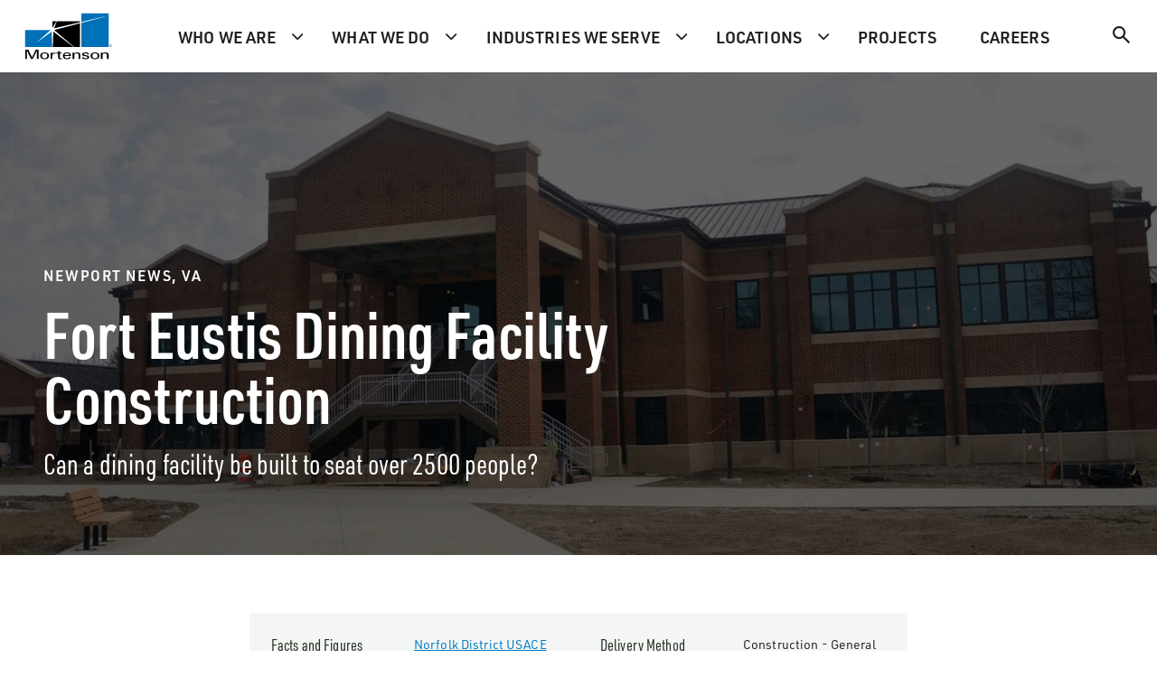

--- FILE ---
content_type: text/html;charset=utf-8
request_url: https://www.mortenson.com/projects/fort-eustis-usace-ait-complex-dining-facility
body_size: 9777
content:

<!DOCTYPE HTML>
<html lang="en-US">
    <head>
    <meta http-equiv="X-UA-Compatible" content="IE=edge"/>
    <meta charset="UTF-8"/>
    <meta http-equiv="content-type" content="text/html; charset=UTF-8"/>

    <title>USACE Fort Eustis AIT Complex Dining Facility | Mortenson</title>
    <script defer type="text/javascript" src="/.rum/@adobe/helix-rum-js@%5E2/dist/rum-standalone.js"></script>
<link rel="canonical" href="https://www.mortenson.com/projects/fort-eustis-usace-ait-complex-dining-facility"/>

    
    <meta name="description" content="See the Fort Eustis AIT Complex Dining Facility project involving the construction of a two-story dining facility with seating for 2600 people in Virginia."/>
    <meta name="template" content="project-detail-page"/>

    
    <meta name="industries" content="Federal Government"/>
    
    <meta name="thumbnail-image" content="/content/dam/mortenson/global-assets/archive/images/projects/fort-eustis-usace-ait-complex-dining-facility/thumbnail-image.jpg"/>

    
    
    
    
    

    
    
    
    

    <meta name="project-title" content="USACE Fort Eustis AIT Complex Dining Facility"/>
    
    
    
    
    <meta name="project-completion-date" content="06/01/2013"/>

    
    
    
    
    

    <meta id="viewport" name="viewport" content="width=device-width, initial-scale=1.0"/>

    <meta name="robots" content="index, follow, max-image-preview:large, max-snippet:-1, max-video-preview:-1"/>

    
    
    <meta name="coveo_api_url" content="https://platform.cloud.coveo.com"/>
    <meta name="coveo_api_token" content="xx5da6cafa-bc5e-452f-86f3-546864124ea1"/>

    <meta property="og:type" content="website"/>
    <meta property="og:site_name" content="Mortenson"/>
    <meta property="og:title" content="USACE Fort Eustis AIT Complex Dining Facility"/>
    <meta property="og:url" content="https://www.mortenson.com/projects/fort-eustis-usace-ait-complex-dining-facility"/>
    <meta property="og:description" content="See the Fort Eustis AIT Complex Dining Facility project involving the construction of a two-story dining facility with seating for 2600 people in Virginia."/>
    <meta property="og:image" content="/adobe/dynamicmedia/deliver/dm-aid--77c84688-90f2-474b-9caa-155810024b3e/banner-image.jpg?quality=82&amp;preferwebp=true"/>
    <meta name="twitter:card" content="summary"/>
    <link rel="dns-prefetch" href="https://use.typekit.net" crossorigin/>
    <link rel="preconnect" href="https://use.typekit.net"/>
    <link rel="stylesheet" href="https://use.typekit.net/uui1xls.css" media="print" onload="this.media='all'"/>
    <link rel="preconnect" href="https://s7d6.scene7.com" crossorigin/>
    <link rel="preconnect" href="https://p.typekit.net" crossorigin/>
    <link rel="preconnect" href="https://www.googletagmanager.com" crossorigin/>

    <noscript><link rel="stylesheet" href="https://use.typekit.net/uui1xls.css"/></noscript>

    

    

    

    
    

    
    
    
    

    

    
    
    
<link rel="stylesheet" href="/etc.clientlibs/mortenson-base/clientlibs/clientlib-dependencies.lc-9f0e387fcb0b66afe3ec72406fe3aa3d-lc.min.css" type="text/css">
<link rel="stylesheet" href="/etc.clientlibs/mortenson/clientlibs/clientlib-all.lc-77448b7d524e5e4ae4f08e2bedaefb70-lc.min.css" type="text/css">



    <script>
      // Preload Hero image
      document.addEventListener('DOMContentLoaded', () => {
          let heroSrc = document.querySelector('.cmp-hero-banner__bg-img')?.dataset?.src;
          let isDM = document.querySelector('.cmp-hero-banner__bg-img')?.getAttribute('data-dynamic-media-image');
          if(!heroSrc) return;
          const link = document.createElement('link');
          const width = window.innerWidth > 960 ? '2048' : '1024';
          if(isDM == 'true'){
              if(heroSrc.includes('{.width}')) {
                  heroSrc = heroSrc.replace('{.width}', '');
              } else {
                  heroSrc = heroSrc.replace('{width}', '');
              }
          }
          else{
              if(heroSrc.includes('{.width}')) {
                  heroSrc = heroSrc.replace('{.width}', '.'+width);
              } else {
                  heroSrc = heroSrc.replace('{width}', width);
              }
          }
          link.setAttribute('rel', 'preload');
          link.setAttribute('as', 'image');
          link.setAttribute('href', heroSrc);
          document.head.appendChild(link);
      });
    </script>


    

    

    
    <link rel="icon" sizes="192x192" href="/etc.clientlibs/mortenson/clientlibs/clientlib-site/resources/icon-192x192.png"/>
    <link rel="apple-touch-icon" sizes="180x180" href="/etc.clientlibs/mortenson/clientlibs/clientlib-site/resources/apple-touch-icon-180x180.png"/>
    <link rel="apple-touch-icon" sizes="167x167" href="/etc.clientlibs/mortenson/clientlibs/clientlib-site/resources/apple-touch-icon-167x167.png"/>
    <link rel="apple-touch-icon" sizes="152x152" href="/etc.clientlibs/mortenson/clientlibs/clientlib-site/resources/apple-touch-icon-152x152.png"/>
    <link rel="apple-touch-icon" sizes="120x120" href="/etc.clientlibs/mortenson/clientlibs/clientlib-site/resources/apple-touch-icon-120x120.png"/>
    <meta name="msapplication-square310x310logo" content="/etc.clientlibs/mortenson/clientlibs/clientlib-site/resources/icon-310x310.png"/>
    <meta name="msapplication-wide310x150logo" content="/etc.clientlibs/mortenson/clientlibs/clientlib-site/resources/icon-310x150.png"/>
    <meta name="msapplication-square150x150logo" content="/etc.clientlibs/mortenson/clientlibs/clientlib-site/resources/icon-150x150.png"/>
    <meta name="msapplication-square70x70logo" content="/etc.clientlibs/mortenson/clientlibs/clientlib-site/resources/icon-70x70.png"/>

    
    

    
        
            <script>
                (function(w,d,s,l,i){w[l]=w[l]||[];w[l].push({'gtm.start':
                        new Date().getTime(),event:'gtm.js'});var f=d.getElementsByTagName(s)[0],
                    j=d.createElement(s),dl=l!='dataLayer'?'&l='+l:'';j.async=true;j.src=
                    '//www.googletagmanager.com/gtm.js?id='+i+dl+ '';f.parentNode.insertBefore(j,f);
                })(window,document,'script','dataLayer','GTM-NVRHB8B5');
            </script>
        
    

</head>
    <body class="project-detail-page project-detail-page basepage basicpage" id="page-1d7bb62549">
        
        
            <a id="skip-nav" class="basepage__skip-nav cmp-button" href="#main-content">
                Skip Navigation
            </a>
            
    
        
            <noscript>
                <iframe src="//www.googletagmanager.com/ns.html?id=GTM-NVRHB8B5" height="0" width="0" style="display:none;visibility:hidden"></iframe>
            </noscript>
        
    

            
            
<div class="root responsivegrid">


<div class="aem-Grid aem-Grid--12 aem-Grid--default--12 ">
    
    <div class="experiencefragment aem-GridColumn aem-GridColumn--default--12">
<div id="experiencefragment-0a5d74acfd" class="cmp-experiencefragment cmp-experiencefragment--header">

    



<div class="xf-content-height">
    <div class="root responsivegrid">


<div class="aem-Grid aem-Grid--12 aem-Grid--default--12 ">
    
    <header class="header aem-GridColumn aem-GridColumn--default--12">


<div class="cmp-header" id="header-c337150af6">
    <div class="cmp-header__navbar">
        <div class="cmp-header__logo">
            <a href="/" title="Mortenson">
                <img class="logo" src="/content/experience-fragments/mortenson/language-masters/en/header/master/_jcr_content/root/header/image.coreimg.svg/1732561594947/logo.svg" alt="Mortenson"/>
                <img class="sticky-logo" src="/content/experience-fragments/mortenson/language-masters/en/header/master/_jcr_content/root/header/imageMobile.coreimg.svg/1732561594947/logo.svg" alt="Mortenson"/>
            </a>
        </div>
        <div class="cmp-header__mobile-menu">
            <div class="cmp-header__search-mobile">

<div class="cmp-search-box" id="searchbox-1d7bb62549">
    <a data-event="search_icon_clicks" class="cmp-search-box__link" aria-label="Search" href="/search"></a>
</div>


    
</div>
            <button id="cmp-header__hamburgerBtn" class="hamburger-wrapper" aria-label="Toggle Navigation Menu" aria-expanded="false">
                <div class="mobile-nav-icon" aria-hidden="true"></div>
            </button>
        </div>
    </div>
    <div class="cmp-header__nav-search">
        <div class="cmp-header__nav">


    <nav class="cmp-main-navigation" role="navigation" aria-label="Main Navigation">
        <ul class="cmp-main-navigation__group" role="menu">
            
                <li class="cmp-main-navigation__item cmp-main-navigation__item--level-0 cmp-main-navigation__item--dropdown" role="none">
                    <a href="#javascript:;" aria-haspopup="true" class="cmp-main-navigation__item-link" role="menuitem" id="who-we-are">Who we are</a>
                    <div id="who-we-are" class="cmp-main-navigation__container">
                        <div class="cmp-main-navigation__controls">
                            <button class="cmp-main-navigation__back">Back</button>
                            <button class="cmp-main-navigation__close" aria-label="Back"></button>
                        </div>
                        <div class="cmp-main-navigation__content">
                            
                            


<div class="aem-Grid aem-Grid--12 aem-Grid--default--12 ">
    
    <div class="grid-container cmp-grid-container--3col-3-6-3 cmp-grid-container--top cmp-grid-container--remove-top-padding cmp-grid-container--remove-bottom-padding aem-GridColumn aem-GridColumn--default--12">

<div class="cmp-grid-container" id="grid-container-751f745704">
    
    
    <div class="cmp-grid-container__items">


<div class="aem-Grid aem-Grid--12 aem-Grid--default--12 ">
    
    <div class="section cmp-section--background-color-black aem-GridColumn aem-GridColumn--default--12">

<div class="cmp-section " id="section-1c8bcf0cc2">
    
    
    <div class="cmp-section__container" data-background-image="false" data-dynamic-media-image="false" data-lazy-loaded="true">
        
        


<div class="aem-Grid aem-Grid--12 aem-Grid--default--12 ">
    
    <div class="text aem-GridColumn aem-GridColumn--default--12">
<div class="cmp-text" id="text-ba4d6f53f5">
    <h4>WHO WE ARE</h4>
<p><b>Building for the Greater Good<sup>TM</sup> </b><br />
Our purpose is building for the greater good. And our people are what makes redefining possible…possible. Unlocking authentic partnerships with our customers and partners allows us to bring transformative insights to you earlier in your capital project planning process. The result? Better projects, better experiences and better impact. </p>

</div>

    

</div>

    
</div>

    </div>
</div>
</div>
<div class="grid-container cmp-grid-container--2col-6 aem-GridColumn aem-GridColumn--default--12">

<div class="cmp-grid-container" id="grid-container-855f5e4391">
    
    
    <div class="cmp-grid-container__items">


<div class="aem-Grid aem-Grid--12 aem-Grid--default--12 ">
    
    <div class="section aem-GridColumn aem-GridColumn--default--12">

<div class="cmp-section " id="section-f88d09a789">
    
    
    <div class="cmp-section__container" data-background-image="false" data-dynamic-media-image="false" data-lazy-loaded="true">
        
        


<div class="aem-Grid aem-Grid--12 aem-Grid--default--12 ">
    
    <div class="text aem-GridColumn aem-GridColumn--default--12">
<div class="cmp-text" id="text-1b92c4830a">
    <p><span class="eyebrow">ABOUT</span></p>

</div>

    

</div>
<div class="link parbase aem-GridColumn aem-GridColumn--default--12">


    <a id="link-6458b624a1" class="cmp-link " href="/about" target="_self">
        About Us
    </a>

    
    
    


</div>
<div class="link parbase aem-GridColumn aem-GridColumn--default--12">


    <a id="link-336e1f40cb" class="cmp-link " href="/greater-good" target="_self">
        Corporate Social Responsibility
    </a>

    
    
    


</div>
<div class="link parbase aem-GridColumn aem-GridColumn--default--12">


    <a id="link-cece06d49c" class="cmp-link " href="/news-insights" target="_self">
        News + Insights
    </a>

    
    
    


</div>
<div class="text cmp-text--padding-32 cmp-text--remove-bottom-padding aem-GridColumn aem-GridColumn--default--12">
<div class="cmp-text" id="text-02b2b9c761">
    <p><span class="eyebrow">OUR APPROACH</span></p>

</div>

    

</div>
<div class="link parbase aem-GridColumn aem-GridColumn--default--12">


    <a id="link-7afad1cb00" class="cmp-link " href="/safety" target="_self">
        Safety
    </a>

    
    
    


</div>
<div class="link parbase aem-GridColumn aem-GridColumn--default--12">


    <a id="link-153b322547" class="cmp-link " href="/inclusion" target="_self">
        Diversity, Equity &amp; Inclusion
    </a>

    
    
    


</div>
<div class="link parbase aem-GridColumn aem-GridColumn--default--12">


    <a id="link-81fdc4c9f8" class="cmp-link " href="/services/project-delivery-methods" target="_self">
        Choosing a Delivery Method
    </a>

    
    
    


</div>

    
</div>

    </div>
</div>
</div>
<div class="section aem-GridColumn aem-GridColumn--default--12">

<div class="cmp-section " id="section-58a3118c02">
    
    
    <div class="cmp-section__container" data-background-image="false" data-dynamic-media-image="false" data-lazy-loaded="true">
        
        


<div class="aem-Grid aem-Grid--12 aem-Grid--default--12 ">
    
    <div class="text cmp-text--remove-bottom-padding aem-GridColumn aem-GridColumn--default--12">
<div class="cmp-text" id="text-a596a69098">
    <p><span class="eyebrow">OUR TEAM</span></p>

</div>

    

</div>
<div class="link parbase aem-GridColumn aem-GridColumn--default--12">


    <a id="link-d9933c74ba" class="cmp-link " href="/senior-leadership" target="_self">
        Senior Leadership
    </a>

    
    
    


</div>
<div class="link parbase aem-GridColumn aem-GridColumn--default--12">


    <a id="link-63e5153d18" class="cmp-link " href="/team" target="_self">
        Team
    </a>

    
    
    


</div>

    
</div>

    </div>
</div>
</div>

    
</div>
</div>
</div>
</div>
<div class="section aem-GridColumn aem-GridColumn--default--12">

<div class="cmp-section cmp-section--background-img" id="section-1932025d5a">
    
    
    <div class="cmp-section__container" data-background-image="true" data-dynamic-media-image="false" data-lazy-loaded="true" data-src="/adobe/dynamicmedia/deliver/dm-aid--6e2f1197-6247-48f4-9225-73e63e7dec8c/navbarimages-1.jpg?quality=82&amp;width={width}&amp;preferwebp=true" data-widths="128,256,512,1024,1280,1440,1920,2048">
        
        


<div class="aem-Grid aem-Grid--12 aem-Grid--default--12 ">
    
    
    
</div>

    </div>
</div>
</div>

    
</div>
</div>
</div>
</div>

    
</div>

                        </div>
                    </div>
                </li>
            
                <li class="cmp-main-navigation__item cmp-main-navigation__item--level-0 cmp-main-navigation__item--dropdown" role="none">
                    <a href="#javascript:;" aria-haspopup="true" class="cmp-main-navigation__item-link" role="menuitem" id="what-we-do">What we do</a>
                    <div id="what-we-do" class="cmp-main-navigation__container">
                        <div class="cmp-main-navigation__controls">
                            <button class="cmp-main-navigation__back">Back</button>
                            <button class="cmp-main-navigation__close" aria-label="Back"></button>
                        </div>
                        <div class="cmp-main-navigation__content">
                            
                            


<div class="aem-Grid aem-Grid--12 aem-Grid--default--12 ">
    
    <div class="grid-container cmp-grid-container--3col-3-6-3 cmp-grid-container--remove-top-padding cmp-grid-container--remove-bottom-padding aem-GridColumn aem-GridColumn--default--12">

<div class="cmp-grid-container" id="grid-container-30f6e7b3b8">
    
    
    <div class="cmp-grid-container__items">


<div class="aem-Grid aem-Grid--12 aem-Grid--default--12 ">
    
    <div class="section cmp-section--background-color-black aem-GridColumn aem-GridColumn--default--12">

<div class="cmp-section " id="section-d5f03f1da5">
    
    
    <div class="cmp-section__container" data-background-image="false" data-dynamic-media-image="false" data-lazy-loaded="true">
        
        


<div class="aem-Grid aem-Grid--12 aem-Grid--default--12 ">
    
    <div class="text aem-GridColumn aem-GridColumn--default--12">
<div class="cmp-text" id="text-9d91de65ff">
    <h4>WHAT WE DO</h4>
<p><b>We&#39;re builders at heart. </b><br />
We are focused on improving the way capital projects get done. From design to operations, we love to solve complex challenges and exceed expectations. Discover how our comprehensive solutions can help you achieve more with your next investment.</p>

</div>

    

</div>

    
</div>

    </div>
</div>
</div>
<div class="grid-container cmp-grid-container--2col-6 aem-GridColumn aem-GridColumn--default--12">

<div class="cmp-grid-container" id="grid-container-8345a6e386">
    
    
    <div class="cmp-grid-container__items">


<div class="aem-Grid aem-Grid--12 aem-Grid--default--12 ">
    
    <div class="section aem-GridColumn aem-GridColumn--default--12">

<div class="cmp-section " id="section-a9f231695a">
    
    
    <div class="cmp-section__container" data-background-image="false" data-dynamic-media-image="false" data-lazy-loaded="true">
        
        


<div class="aem-Grid aem-Grid--12 aem-Grid--default--12 ">
    
    <div class="link parbase aem-GridColumn aem-GridColumn--default--12">


    <a id="link-a0740546da" class="cmp-link " href="/services/capital-project-planning" target="_self">
        Capital Project Planning
    </a>

    
    
    


</div>
<div class="link parbase aem-GridColumn aem-GridColumn--default--12">


    <a id="link-a7e5070523" class="cmp-link " href="/services/real-estate-development" target="_self">
        Mortenson Development
    </a>

    
    
    


</div>
<div class="link parbase aem-GridColumn aem-GridColumn--default--12">


    <a id="link-b2180105d3" class="cmp-link " href="/mortenson-properties" target="_self">
        Mortenson Properties
    </a>

    
    
    


</div>
<div class="link parbase aem-GridColumn aem-GridColumn--default--12">


    <a id="link-970929bf59" class="cmp-link " href="/community-empowerment" target="_self">
        Community Empowerment
    </a>

    
    
    


</div>
<div class="link parbase aem-GridColumn aem-GridColumn--default--12">


    <a id="link-ab362510cf" class="cmp-link " href="/services/offsite-manufacturing" target="_self">
        Offsite Manufacturing
    </a>

    
    
    


</div>
<div class="link parbase aem-GridColumn aem-GridColumn--default--12">


    <a id="link-df5f091178" class="cmp-link " href="/services/engineering" target="_self">
        Engineering
    </a>

    
    
    


</div>
<div class="link parbase aem-GridColumn aem-GridColumn--default--12">


    <a id="link-5e3b170b1e" class="cmp-link " href="/services/building-performance" target="_self">
        Building Performance
    </a>

    
    
    


</div>
<div class="link parbase aem-GridColumn aem-GridColumn--default--12">


    <a id="link-bca316b2fe" class="cmp-link " href="/services/equipment-solutions" target="_self">
        Equipment Solutions
    </a>

    
    
    


</div>

    
</div>

    </div>
</div>
</div>

    
</div>
</div>
</div>
</div>
<div class="section aem-GridColumn aem-GridColumn--default--12">

<div class="cmp-section cmp-section--background-img" id="section-1de2100fce">
    
    
    <div class="cmp-section__container" data-background-image="true" data-dynamic-media-image="false" data-lazy-loaded="true" data-src="/adobe/dynamicmedia/deliver/dm-aid--6b8adc1c-8456-4eaf-8234-bb41d9d2ca59/navbarimages-2.jpg?quality=82&amp;width={width}&amp;preferwebp=true" data-widths="128,256,512,1024,1280,1440,1920,2048">
        
        


<div class="aem-Grid aem-Grid--12 aem-Grid--default--12 ">
    
    
    
</div>

    </div>
</div>
</div>

    
</div>
</div>
</div>
</div>

    
</div>

                        </div>
                    </div>
                </li>
            
                <li class="cmp-main-navigation__item cmp-main-navigation__item--level-0 cmp-main-navigation__item--dropdown" role="none">
                    <a href="#javascript:;" aria-haspopup="true" class="cmp-main-navigation__item-link" role="menuitem" id="industries-we-serve">Industries we serve</a>
                    <div id="industries-we-serve" class="cmp-main-navigation__container">
                        <div class="cmp-main-navigation__controls">
                            <button class="cmp-main-navigation__back">Back</button>
                            <button class="cmp-main-navigation__close" aria-label="Back"></button>
                        </div>
                        <div class="cmp-main-navigation__content">
                            
                            


<div class="aem-Grid aem-Grid--12 aem-Grid--default--12 ">
    
    <div class="grid-container cmp-grid-container--3col-3-6-3 cmp-grid-container--remove-top-padding cmp-grid-container--remove-bottom-padding aem-GridColumn aem-GridColumn--default--12">

<div class="cmp-grid-container" id="grid-container-c89d9e59ab">
    
    
    <div class="cmp-grid-container__items">


<div class="aem-Grid aem-Grid--12 aem-Grid--default--12 ">
    
    <div class="section cmp-section--background-color-black aem-GridColumn aem-GridColumn--default--12">

<div class="cmp-section " id="section-bc26f7decf">
    
    
    <div class="cmp-section__container" data-background-image="false" data-dynamic-media-image="false" data-lazy-loaded="true">
        
        


<div class="aem-Grid aem-Grid--12 aem-Grid--default--12 ">
    
    <div class="text aem-GridColumn aem-GridColumn--default--12">
<div class="cmp-text" id="text-28b68d568a">
    <h4>INDUSTRIES</h4>
<p><b>Together, everything is possible.  </b><br />
With our experts at your side every step of the way, learn what it’s like to have a partner who really cares about your business and understands your goals. </p>

</div>

    

</div>

    
</div>

    </div>
</div>
</div>
<div class="grid-container cmp-grid-container--2col-6 cmp-grid-container--remove-top-padding cmp-grid-container--remove-bottom-padding aem-GridColumn aem-GridColumn--default--12">

<div class="cmp-grid-container" id="grid-container-2951169ac2">
    
    
    <div class="cmp-grid-container__items">


<div class="aem-Grid aem-Grid--12 aem-Grid--default--12 ">
    
    <div class="section cmp-section--remove-bottom-padding aem-GridColumn aem-GridColumn--default--12">

<div class="cmp-section " id="section-3a16a3ff10">
    
    
    <div class="cmp-section__container" data-background-image="false" data-dynamic-media-image="false" data-lazy-loaded="true">
        
        


<div class="aem-Grid aem-Grid--12 aem-Grid--default--12 ">
    
    <div class="link parbase aem-GridColumn aem-GridColumn--default--12">


    <a id="link-04a01ae2a6" class="cmp-link " href="/advanced-manufacturing" target="_self">
        Advanced Manufacturing
    </a>

    
    
    


</div>
<div class="link parbase aem-GridColumn aem-GridColumn--default--12">


    <a id="link-6e843b16af" class="cmp-link " href="/industries/aviation" target="_self">
        Aviation
    </a>

    
    
    


</div>
<div class="link parbase aem-GridColumn aem-GridColumn--default--12">


    <a id="link-17a01a4061" class="cmp-link " href="/industries/civil" target="_self">
        Civil
    </a>

    
    
    


</div>
<div class="link parbase aem-GridColumn aem-GridColumn--default--12">


    <a id="link-dce8d6f860" class="cmp-link " href="/industries/cultural-performing-arts" target="_self">
        Cultural + Performing Arts
    </a>

    
    
    


</div>
<div class="link parbase aem-GridColumn aem-GridColumn--default--12">


    <a id="link-4b3da78e45" class="cmp-link " href="/industries/data-centers" target="_self">
        Data Centers
    </a>

    
    
    


</div>
<div class="link parbase aem-GridColumn aem-GridColumn--default--12">


    <a id="link-69c2ddbf38" class="cmp-link " href="/industries/electric-vehicles" target="_self">
        Electric Vehicles + Microgrids
    </a>

    
    
    


</div>
<div class="link parbase aem-GridColumn aem-GridColumn--default--12">


    <a id="link-5e7fbf8f24" class="cmp-link " href="/industries/energy-storage" target="_self">
        Energy Storage
    </a>

    
    
    


</div>
<div class="link parbase aem-GridColumn aem-GridColumn--default--12">


    <a id="link-34c0f2d3cf" class="cmp-link " href="/industries/federal-government" target="_self">
        Federal Government
    </a>

    
    
    


</div>
<div class="link parbase aem-GridColumn aem-GridColumn--default--12">


    <a id="link-ab16887b17" class="cmp-link " href="/green-hydrogen" target="_self">
        Green Hydrogen
    </a>

    
    
    


</div>
<div class="link parbase aem-GridColumn aem-GridColumn--default--12">


    <a id="link-baa8a52c27" class="cmp-link " href="/industries/healthcare" target="_self">
        Healthcare
    </a>

    
    
    


</div>

    
</div>

    </div>
</div>
</div>
<div class="section cmp-section--remove-bottom-padding aem-GridColumn aem-GridColumn--default--12">

<div class="cmp-section " id="section-a782bf9a7c">
    
    
    <div class="cmp-section__container" data-background-image="false" data-dynamic-media-image="false" data-lazy-loaded="true">
        
        


<div class="aem-Grid aem-Grid--12 aem-Grid--default--12 ">
    
    <div class="link parbase aem-GridColumn aem-GridColumn--default--12">


    <a id="link-004cb8f39f" class="cmp-link " href="/industries/higher-education" target="_self">
        Higher Education
    </a>

    
    
    


</div>
<div class="link parbase aem-GridColumn aem-GridColumn--default--12">


    <a id="link-4af6c8b529" class="cmp-link " href="/industries/hospitality" target="_self">
        Hospitality
    </a>

    
    
    


</div>
<div class="link parbase aem-GridColumn aem-GridColumn--default--12">


    <a id="link-7088a6f726" class="cmp-link " href="/industries/office-spaces" target="_self">
        Office Spaces
    </a>

    
    
    


</div>
<div class="link parbase aem-GridColumn aem-GridColumn--default--12">


    <a id="link-a606743828" class="cmp-link " href="/industries/power-delivery" target="_self">
        Power Delivery
    </a>

    
    
    


</div>
<div class="link parbase aem-GridColumn aem-GridColumn--default--12">


    <a id="link-4bb35b7db3" class="cmp-link " href="/industries/public-ppp" target="_self">
        Public + PPP
    </a>

    
    
    


</div>
<div class="link parbase aem-GridColumn aem-GridColumn--default--12">


    <a id="link-535821f7a2" class="cmp-link " href="/industries/science-technology" target="_self">
        Science + Technology
    </a>

    
    
    


</div>
<div class="link parbase aem-GridColumn aem-GridColumn--default--12">


    <a id="link-dc1361490c" class="cmp-link " href="/industries/solar" target="_self">
        Solar
    </a>

    
    
    


</div>
<div class="link parbase aem-GridColumn aem-GridColumn--default--12">


    <a id="link-ccf23f8c84" class="cmp-link " href="/industries/sports" target="_self">
        Sports + Entertainment
    </a>

    
    
    


</div>
<div class="link parbase aem-GridColumn aem-GridColumn--default--12">


    <a id="link-1c1b045c4f" class="cmp-link " href="/industries/transportation" target="_self">
        Transportation
    </a>

    
    
    


</div>
<div class="link parbase aem-GridColumn aem-GridColumn--default--12">


    <a id="link-36ad1d0be3" class="cmp-link " href="/industries/wind" target="_self">
        Wind
    </a>

    
    
    


</div>

    
</div>

    </div>
</div>
</div>

    
</div>
</div>
</div>
</div>
<div class="section aem-GridColumn aem-GridColumn--default--12">

<div class="cmp-section cmp-section--background-img" id="section-f99acb16db">
    
    
    <div class="cmp-section__container" data-background-image="true" data-dynamic-media-image="false" data-lazy-loaded="true" data-src="/adobe/dynamicmedia/deliver/dm-aid--fea46aaa-bdd2-4a70-850f-ecc23c52bd79/navbarimages-3.jpg?quality=82&amp;width={width}&amp;preferwebp=true" data-widths="128,256,512,1024,1280,1440,1920,2048">
        
        


<div class="aem-Grid aem-Grid--12 aem-Grid--default--12 ">
    
    
    
</div>

    </div>
</div>
</div>

    
</div>
</div>
</div>
</div>

    
</div>

                        </div>
                    </div>
                </li>
            
                <li class="cmp-main-navigation__item cmp-main-navigation__item--level-0 cmp-main-navigation__item--dropdown" role="none">
                    <a href="#javascript:;" aria-haspopup="true" class="cmp-main-navigation__item-link" role="menuitem" id="locations">Locations</a>
                    <div id="locations" class="cmp-main-navigation__container">
                        <div class="cmp-main-navigation__controls">
                            <button class="cmp-main-navigation__back">Back</button>
                            <button class="cmp-main-navigation__close" aria-label="Back"></button>
                        </div>
                        <div class="cmp-main-navigation__content">
                            
                            


<div class="aem-Grid aem-Grid--12 aem-Grid--default--12 ">
    
    <div class="grid-container cmp-grid-container--3col-3-6-3 aem-GridColumn aem-GridColumn--default--12">

<div class="cmp-grid-container" id="grid-container-60df6b1610">
    
    
    <div class="cmp-grid-container__items">


<div class="aem-Grid aem-Grid--12 aem-Grid--default--12 ">
    
    <div class="section cmp-section--background-color-black aem-GridColumn aem-GridColumn--default--12">

<div class="cmp-section " id="section-62cdc2a3ab">
    
    
    <div class="cmp-section__container" data-background-image="false" data-dynamic-media-image="false" data-lazy-loaded="true">
        
        


<div class="aem-Grid aem-Grid--12 aem-Grid--default--12 ">
    
    <div class="text aem-GridColumn aem-GridColumn--default--12">
<div class="cmp-text" id="text-75a8815a1b">
    <h4>LOCATIONS</h4>
<p><b>We thrive on solving complex challenges across diverse locations.  </b><br />
Every project, no matter how small, is crucial to your business. Working together, we deliver high-performing assets tailored to the unique requirements of your region.</p>

</div>

    

</div>

    
</div>

    </div>
</div>
</div>
<div class="grid-container cmp-grid-container--2col-6 aem-GridColumn aem-GridColumn--default--12">

<div class="cmp-grid-container" id="grid-container-af7909985f">
    
    
    <div class="cmp-grid-container__items">


<div class="aem-Grid aem-Grid--12 aem-Grid--default--12 ">
    
    <div class="section aem-GridColumn aem-GridColumn--default--12">

<div class="cmp-section " id="section-5cd33c64f0">
    
    
    <div class="cmp-section__container" data-background-image="false" data-dynamic-media-image="false" data-lazy-loaded="true">
        
        


<div class="aem-Grid aem-Grid--12 aem-Grid--default--12 ">
    
    <div class="link parbase aem-GridColumn aem-GridColumn--default--12">


    <a id="link-dafe2a61ef" class="cmp-link " href="/locations/chicago" target="_self">
        Chicago, IL
    </a>

    
    
    


</div>
<div class="link parbase aem-GridColumn aem-GridColumn--default--12">


    <a id="link-bab3b82bb2" class="cmp-link " href="/locations/denver" target="_self">
        Denver, CO
    </a>

    
    
    


</div>
<div class="link parbase aem-GridColumn aem-GridColumn--default--12">


    <a id="link-5df3a8f8fc" class="cmp-link " href="/locations/north-dakota" target="_self">
        Fargo, ND
    </a>

    
    
    


</div>
<div class="link parbase aem-GridColumn aem-GridColumn--default--12">


    <a id="link-75707e9379" class="cmp-link " href="/locations/iowa" target="_self">
        Iowa City, IA
    </a>

    
    
    


</div>
<div class="link parbase aem-GridColumn aem-GridColumn--default--12">


    <a id="link-eca15b181c" class="cmp-link " href="/wisconsin" target="_self">
        Milwaukee, WI
    </a>

    
    
    


</div>
<div class="link parbase aem-GridColumn aem-GridColumn--default--12">


    <a id="link-30c608554c" class="cmp-link " href="/locations/minneapolis" target="_self">
        Minneapolis, MN (HQ)
    </a>

    
    
    


</div>

    
</div>

    </div>
</div>
</div>
<div class="section aem-GridColumn aem-GridColumn--default--12">

<div class="cmp-section " id="section-a3ab5b2699">
    
    
    <div class="cmp-section__container" data-background-image="false" data-dynamic-media-image="false" data-lazy-loaded="true">
        
        


<div class="aem-Grid aem-Grid--12 aem-Grid--default--12 ">
    
    <div class="link parbase aem-GridColumn aem-GridColumn--default--12">


    <a id="link-20a3f7342e" class="cmp-link " href="/locations/nashville" target="_self">
        Nashville, TN
    </a>

    
    
    


</div>
<div class="link parbase aem-GridColumn aem-GridColumn--default--12">


    <a id="link-44f0d81eaf" class="cmp-link " href="/locations/phoenix" target="_self">
        Phoenix, AZ
    </a>

    
    
    


</div>
<div class="link parbase aem-GridColumn aem-GridColumn--default--12">


    <a id="link-c8ade3753b" class="cmp-link " href="/locations/portland" target="_self">
        Portland, OR
    </a>

    
    
    


</div>
<div class="link parbase aem-GridColumn aem-GridColumn--default--12">


    <a id="link-35a7ecb151" class="cmp-link " href="/slc" target="_self">
        Salt Lake City, UT
    </a>

    
    
    


</div>
<div class="link parbase aem-GridColumn aem-GridColumn--default--12">


    <a id="link-fed4a96bba" class="cmp-link " href="/locations/san-antonio" target="_self">
        San Antonio, TX
    </a>

    
    
    


</div>
<div class="link parbase aem-GridColumn aem-GridColumn--default--12">


    <a id="link-441ec5a27f" class="cmp-link " href="/locations/seattle" target="_self">
        Seattle, WA
    </a>

    
    
    


</div>

    
</div>

    </div>
</div>
</div>

    
</div>
</div>
</div>
</div>
<div class="section aem-GridColumn aem-GridColumn--default--12">

<div class="cmp-section cmp-section--background-img" id="section-c4fb1728ed">
    
    
    <div class="cmp-section__container" data-background-image="true" data-dynamic-media-image="false" data-lazy-loaded="true" data-src="/adobe/dynamicmedia/deliver/dm-aid--dfc32faf-8cab-4253-a953-30b58c6506e1/navbarimages-4.jpg?quality=82&amp;width={width}&amp;preferwebp=true" data-widths="128,256,512,1024,1280,1440,1920,2048">
        
        


<div class="aem-Grid aem-Grid--12 aem-Grid--default--12 ">
    
    
    
</div>

    </div>
</div>
</div>

    
</div>
</div>
</div>
</div>

    
</div>

                        </div>
                    </div>
                </li>
            
                <li class="cmp-main-navigation__item cmp-main-navigation__item--level-0 " role="none">
                    <a href="/projects" aria-haspopup="false" class="cmp-main-navigation__item-link" role="menuitem">Projects</a>
                    
                </li>
            
                <li class="cmp-main-navigation__item cmp-main-navigation__item--level-0 " role="none">
                    <a href="/careers" aria-haspopup="false" class="cmp-main-navigation__item-link" role="menuitem">Careers</a>
                    
                </li>
            
        </ul>
    </nav>
</div>
        <div class="cmp-header__search">

<div class="cmp-search-box" id="searchbox-1d7bb62549">
    <a data-event="search_icon_clicks" class="cmp-search-box__link" aria-label="Search" href="/search"></a>
</div>


    
</div>
        <a class="cmp-header__anchorToHamburgerBtn cmp-button" href="#cmp-header__hamburgerBtn">
            Skip to Menu Toggle Button
        </a>
    </div>
</div>



    

</header>
<div class="embedhtml contentfragment aem-GridColumn aem-GridColumn--default--12">




    

</div>

    
</div>
</div>

</div>
</div>

    

</div>
<main class="main-wrapper responsivegrid aem-GridColumn aem-GridColumn--default--12" id="main-content">


<div class="aem-Grid aem-Grid--12 aem-Grid--default--12 ">
    
    <div class="hero-banner cmp-hero-banner--height-large cmp-hero-banner__overlay cmp-hero-banner--text-alignment-vertical-bottom aem-GridColumn aem-GridColumn--default--12">

<div class="cmp-hero-banner" id="hero-banner-66ccfc4242">
    
    
    
    
        
            <div class="cmp-hero-banner__container">
                <div class="cmp-hero-banner__bg-img cmp-image" data-dynamic-media-image="false" data-lazy-loaded="false" data-src="/adobe/dynamicmedia/deliver/dm-aid--77c84688-90f2-474b-9caa-155810024b3e/banner-image.jpg?quality=82&amp;width={width}&amp;preferwebp=true" data-widths="128,256,512,1024,1280,1440,1920,2048">
                    <picture class="cmp-image__picture">
                        <img class="cmp-image__image" data-cmp-hook-image="image" itemprop="contentUrl" alt="Fort Eustis" loading="eager"/>
                    </picture>
                </div>
                <div class="cmp-hero-banner__content">
                    <div class="cmp-hero-banner__text"><div class="text cmp-text--text-white">
<div class="cmp-text" id="text-a8ea892976">
    <p><span class="eyebrow">Newport News, VA</span></p>
                            <h1>Fort Eustis Dining Facility Construction</h1>
                            <h5>Can a dining facility be built to seat over 2500 people?</h5>
</div>

    

</div>
</div>
                    <div class="cmp-hero-banner__cta"><div class="cta button">




    

</div>
</div>
                    <div class="cmp-hero-banner__xf"><div class="xf experiencefragment">


    

</div>
</div>
                </div>
            </div>
        
    

</div>


    

</div>
<div class="section cmp-section--site-width-824 cmp-section--remove-top-padding cmp-section--remove-bottom-padding aem-GridColumn aem-GridColumn--default--12">

<div class="cmp-section " id="section-11a4a9353e">
    
    
    <div class="cmp-section__container" data-background-image="false" data-dynamic-media-image="false" data-lazy-loaded="true">
        
        


<div class="aem-Grid aem-Grid--12 aem-Grid--default--12 ">
    
    <div class="contentfragment aem-GridColumn aem-GridColumn--default--12">

    
    <article id="contentfragment-a9ae0c15c9" class="cmp-contentfragment cmp-contentfragment--fort-eustis-usace-ait-complex-dining-facility cmp-contentfragment--project-data" data-cmp-contentfragment-model="global/models/project-data" data-cmp-contentfragment-path="/content/dam/mortenson/global-assets/projects/content-fragments/fort-eustis-usace-ait-complex-dining-facility">
        <h3 class="cmp-contentfragment__title">fort-eustis-usace-ait-complex-dining-facility</h3>
        
        
        
            
    <dl class="cmp-contentfragment__elements">
        
            
                <div class="cmp-contentfragment__left-container">
    <div class="cmp-contentfragment__element cmp-contentfragment__element--projectFacts" data-cmp-contentfragment-element-type="string">
        <dt class="cmp-contentfragment__element-title">Facts and Figures</dt>
        <dd class="cmp-contentfragment__element-value">
            
            
            <p><a href="http://www.usace.army.mil/" target="_blank" rel="noopener noreferrer">Norfolk District USACE</a></p><p>Completed June 2013</p><p>$19,648,000</p><p>50,200 square feet</p>
        </dd>
    </div>
</div>
            
            
            
            
         
        
    
        
            
            
                <div class="cmp-contentfragment__right-container">
                
    <div class="cmp-contentfragment__element cmp-contentfragment__element--projectDeliveryMethod" data-cmp-contentfragment-element-type="string">
        <dt class="cmp-contentfragment__element-title">Delivery Method</dt>
        <dd class="cmp-contentfragment__element-value">
            
            
            <p>Construction - General Contractor</p>
        </dd>
    </div>

            
            
            
         
        
    
        
            
            
            
                
    <div class="cmp-contentfragment__element cmp-contentfragment__element--relatedProjects" data-cmp-contentfragment-element-type="string">
        <dt class="cmp-contentfragment__element-title">Related</dt>
        <dd class="cmp-contentfragment__element-value">
            
            
            <p><a title="Federal Government" href="https://www.mortenson.com/federal-government/projects">Federal Government</a></p><p> </p>
        </dd>
    </div>

            
            
         
        
    
        
            
            
            
            
         
        
    
        
            
            
            
            
         
        
    
        
            
            
            
            
         
        
    
        
            
            
            
            
         
        
    
        
            
            
            
            
         
        
    
        
            
            
            
            
         
        
    
        
            
            
            
            
                </div>
            
         
        
    </dl>

        
    </article>




    

</div>

    
</div>

    </div>
</div>
</div>
<div class="section cmp-section--site-width-824 cmp-section--padding32 cmp-section--remove-top-padding aem-GridColumn aem-GridColumn--default--12">

<div class="cmp-section " id="section-91fe6e8a58">
    
    
    <div class="cmp-section__container" data-background-image="false" data-dynamic-media-image="false" data-lazy-loaded="true">
        
        


<div class="aem-Grid aem-Grid--12 aem-Grid--default--12 ">
    
    <div class="text aem-GridColumn aem-GridColumn--default--12">
<div class="cmp-text" id="text-20ac94641f">
    <p>The Fort Eustis AIT Complex Dining Facility project involved the construction of a two-story dining facility (DFAC) providing four spacious dining rooms, with seating for a total of 2,600 persons. The two dining rooms on each floor have dedicated serving areas and share common salad bar areas and dishwashing facilities, supported by a full-service kitchen on the first floor. Storage areas, recycling stations, administrative offices, and staff areas are adjacent to the kitchen. The project scope included site utilities and improvements as well as the demolition of eight existing buildings.</p>

</div>

    

</div>

    
</div>

    </div>
</div>
</div>
<div class="section cmp-section--site-width-1248 cmp-section--remove-top-padding cmp-section--remove-bottom-padding aem-GridColumn aem-GridColumn--default--12">

<div class="cmp-section " id="section-fb99f6412b">
    
    
    <div class="cmp-section__container" data-background-image="false" data-dynamic-media-image="false" data-lazy-loaded="true">
        
        


<div class="aem-Grid aem-Grid--12 aem-Grid--default--12 ">
    
    <div class="grid-container cmp-grid-container--3col aem-GridColumn aem-GridColumn--default--12">

<div class="cmp-grid-container" id="grid-container-61beaa1ead">
    
    
    <div class="cmp-grid-container__items">


<div class="aem-Grid aem-Grid--12 aem-Grid--default--12 ">
    
    
    
</div>
</div>
</div>
</div>

    
</div>

    </div>
</div>
</div>
<div class="experiencefragment aem-GridColumn aem-GridColumn--default--12">
<div id="experiencefragment-e61f17ce82" class="cmp-experiencefragment cmp-experiencefragment--project-page-related-articles">

    



<div class="xf-content-height">
    <div class="root responsivegrid">


<div class="aem-Grid aem-Grid--12 aem-Grid--default--12 ">
    
    <div class="related-articles aem-GridColumn aem-GridColumn--default--12">




    

</div>
<div class="related-articles aem-GridColumn aem-GridColumn--default--12">




    

</div>

    
</div>
</div>

</div>
</div>

    

</div>
<div class="team-group aem-GridColumn aem-GridColumn--default--12">

<div class="cmp-team-group">
    <h2 class="cmp-team-group__title">The Team</h2>
    <div class="cmp-team-group__wrapper">
        <div class="cmp-team-group__team">
            
                <a class="cmp-team-group__team-bio" href="/team/jeremy-wendt-pe">
                    <div class="cmp-team-group__bio-image">
                        <img src="/adobe/dynamicmedia/deliver/dm-aid--8cb580e5-89d6-4a6b-aaee-50be5c5170b1/wendt-jeremy-new.jpg?quality=82&preferwebp=true" alt loading="lazy"/>
                    </div>
                    <div class="cmp-team-group__bio-detail">
                        <p class="cmp-team-group__bio-name para-lrg">Jeremy Wendt</p>
                        <p class="cmp-team-group__bio-job para-xsm">Director of Business Development</p>
                    </div>
                </a>
            
        </div>
        
            <div class="cmp-team-group__partner">
                <h4 class="cmp-team-group__link-title">Partners</h4>
                <div class="cmp-team-group__cta">


<div class="aem-Grid aem-Grid--12 aem-Grid--default--12 ">
    
    <div class="button cmp-button--tertiary cmp-button--color-white cmp-button--aligned-left cmp-button--icon-right aem-GridColumn aem-GridColumn--default--12">

<a id="button-16a63b66e8" class="cmp-button  cmp-button--icon" href="http://wtsarch.com/" target="_blank" rel="noopener noreferrer">
    
    
    <span class="cmp-button__text">Waller, Todd &amp; Sadler</span>
    
    <i class="cmp-button__icon fas fa-external-link" aria-hidden="true"></i>

</a>


    

</div>

    
</div>
</div>
            </div>
        
    </div>
</div>


    

</div>
<div class="resource-group aem-GridColumn aem-GridColumn--default--12">



    <div class="cmp-resource-group">
      
      
    </div>



    

</div>
<div class="experiencefragment aem-GridColumn aem-GridColumn--default--12">
<div id="experiencefragment-8c5e7a8fa1" class="cmp-experiencefragment cmp-experiencefragment--related-projects">

    



<div class="xf-content-height">
    <div class="root responsivegrid">


<div class="aem-Grid aem-Grid--12 aem-Grid--default--12 ">
    
    <div class="related-projects cmp-related-projects--type-carousel-alternate aem-GridColumn aem-GridColumn--default--12">


<div class="cmp-related-projects">

  <div class="cmp-related-projects__wrapper">
    <div class="cmp-related-projects__content">
      <div class="cmp-related-projects__content-wrapper">
        
        
        <h3 class="cmp-related-projects__title">Related Projects</h3>
        
        
      </div>
      <div class="cmp-related-projects__cta"><div class="cta button">




    

</div>
</div>
    </div>

    
    <div class="cmp-related-projects__posts swiper">
      <div class="cmp-related-projects__posts-wrapper swiper-wrapper">
        
          <div class="teaser swiper-slide">
            <a class="article-teaser__action-link" href="/projects/building-60-renovation">
              <div class="article-teaser">
                <div class="article-teaser__image">
                  <div data-asset="/adobe/dynamicmedia/deliver/dm-aid--5830657a-4cc9-4bf7-99d0-91a74b5324ba/banner-image.jpg?quality=82&amp;preferwebp=true" data-asset-id="09fa65ae-e708-4576-9194-1fecaa6044a1" data-background-image="false" data-dynamic-media-image="false" data-lazy-loaded="true" data-src="/adobe/dynamicmedia/deliver/dm-aid--5830657a-4cc9-4bf7-99d0-91a74b5324ba/banner-image.jpg?quality=82&amp;preferwebp=true" class="cmp-image" itemscope="" itemtype="http://schema.org/ImageObject">
                    <figure class="cmp-image__figure">
                        <picture class="cmp-image__picture">
                            <img src="[data-uri]" alt="" class="cmp-image__image" itemprop="contentUrl"/>
                        </picture>
                    </figure>
                  </div>
                </div>
                <div class="article-teaser__content">
                  <div class="article-teaser__project-description"><p><span class="eyebrow">Fort McNair, Washington, D.C.</span></p>
                            <h5>Building 60 Renovation</h5>
                            </div>
                </div>
              </div>
            </a>
          </div>
        
          <div class="teaser swiper-slide">
            <a class="article-teaser__action-link" href="/projects/yorktown-uscg-nsc-frc-training-building">
              <div class="article-teaser">
                <div class="article-teaser__image">
                  <div data-asset="/adobe/dynamicmedia/deliver/dm-aid--15d33cfa-0c0a-4926-bc59-26b22eaa8fb7/banner-image.jpg?quality=82&amp;preferwebp=true" data-asset-id="09fa65ae-e708-4576-9194-1fecaa6044a1" data-background-image="false" data-dynamic-media-image="false" data-lazy-loaded="true" data-src="/adobe/dynamicmedia/deliver/dm-aid--15d33cfa-0c0a-4926-bc59-26b22eaa8fb7/banner-image.jpg?quality=82&amp;preferwebp=true" class="cmp-image" itemscope="" itemtype="http://schema.org/ImageObject">
                    <figure class="cmp-image__figure">
                        <picture class="cmp-image__picture">
                            <img src="[data-uri]" alt="" class="cmp-image__image" itemprop="contentUrl"/>
                        </picture>
                    </figure>
                  </div>
                </div>
                <div class="article-teaser__content">
                  <div class="article-teaser__project-description"><p><span class="eyebrow">Yorktown, VA</span></p>
                            <h5>Training Center - Samuel Travis Hall</h5>
                            </div>
                </div>
              </div>
            </a>
          </div>
        
      </div>
      <div class="swiper-scrollbar"></div>
    </div>

    
    
  </div>
</div>


    

</div>

    
</div>
</div>

</div>
</div>

    

</div>

    
</div>
</main>
<div class="experiencefragment aem-GridColumn aem-GridColumn--default--12">
<div id="experiencefragment-a00bbde14f" class="cmp-experiencefragment cmp-experiencefragment--footer">

    



<div class="xf-content-height">
    <div class="root responsivegrid">


<div class="aem-Grid aem-Grid--12 aem-Grid--default--12 ">
    
    <footer class="footer aem-GridColumn aem-GridColumn--default--12">


<div class="cmp-footer" id="footer-c69210699e">
    <div class="cmp-footer__bg-img cmp-footer__container">
        <div class="cmp-footer__column-container">
            <div class="cmp-footer__logo-link">
                <a title="English">
                    <img class="cmp-footer__mobile-logo" src="/content/experience-fragments/mortenson/language-masters/en/footer/master/_jcr_content/root/footer_copy_copy/mobileImage.coreimg.svg/1741790735316/lrp-logo-mobile.svg" alt="English"/>
                    <img class="cmp-footer__desktop-logo" src="/content/experience-fragments/mortenson/language-masters/en/footer/master/_jcr_content/root/footer_copy_copy/image.coreimg.svg/1741790735316/lrp-logo.svg" alt="English"/>
                </a>
            </div>

            <div class="cmp-footer__nav">
<nav class="cmp-navigation" role="navigation" itemscope itemtype="http://schema.org/SiteNavigationElement" id="navigation-a6f1bc364a">
    <ul class="cmp-navigation__group" role="menu">
        
    <li class="cmp-navigation__item cmp-navigation__item--level-0" id="navigation-a6f1bc364a-item-51b3f56bbc" role="none">
        
    <a href="/about" target="_self" class="cmp-navigation__item-link" role="menuitem">About Us</a>

        
    </li>

    
        
    <li class="cmp-navigation__item cmp-navigation__item--level-0" id="navigation-a6f1bc364a-item-3f3d67add4" role="none">
        
    <a href="/locations" target="_self" class="cmp-navigation__item-link" role="menuitem">Locations</a>

        
    </li>

    
        
    <li class="cmp-navigation__item cmp-navigation__item--level-0 cmp-navigation__item--active" id="navigation-a6f1bc364a-item-e7afba7f1b" role="none">
        
    <a href="/projects" target="_self" aria-current="page" class="cmp-navigation__item-link" role="menuitem">Projects</a>

        
    </li>

    
        
    <li class="cmp-navigation__item cmp-navigation__item--level-0" id="navigation-a6f1bc364a-item-04c61b0fc6" role="none">
        
    <a href="/careers" target="_self" class="cmp-navigation__item-link" role="menuitem">Careers</a>

        
    </li>

    
        
    <li class="cmp-navigation__item cmp-navigation__item--level-0" id="navigation-a6f1bc364a-item-427ca4e065" role="none">
        
    <a href="/contact" target="_self" class="cmp-navigation__item-link" role="menuitem">Headquarters</a>

        
    </li>

    
        
    <li class="cmp-navigation__item cmp-navigation__item--level-0" id="navigation-a6f1bc364a-item-427ca4e065" role="none">
        
    <a href="/contact" target="_self" class="cmp-navigation__item-link" role="menuitem">Contact</a>

        
    </li>

    </ul>
</nav>

    

</div>

            <div class="cmp-footer__bottom-bar">
                <div class="cmp-footer__copyright">
                    <div class="cmp-footer__communication">
                        <div class="cmp-footer__social-links">

<div class="cmp-social-links" id="social-links-ed99329df6">
    
        <a id="-3cc6ce4ee4" href="https://www.linkedin.com/company/mortenson" target="_blank" rel="noopener noreferrer" title="LinkedIn" aria-label="LinkedIn"><i class="fab fa-linkedin"></i></a>
    
        <a id="-dbe683bddc" href="https://www.instagram.com/mortenson_construction" target="_blank" rel="noopener noreferrer" title="instagram" aria-label="instagram"><i class="fab fa-instagram"></i></a>
    
        <a id="-31cbc4c5e2" href="https://www.facebook.com/MAMortensonCo" target="_blank" rel="noopener noreferrer" title="facebook" aria-label="facebook"><i class="fab fa-facebook"></i></a>
    
        <a id="-ca5cbe7299" href="https://www.youtube.com/channel/UCYMHIs55riyKYZvmNwBcaFw" target="_blank" rel="noopener noreferrer" title="youtube" aria-label="youtube"><i class="fab fa-youtube"></i></a>
    
</div>


    

</div>
                    </div>

                    <div class="cmp-footer__copyright-links">
                        
                            <a class="cmp-footer__copyright-link" href="/about/code-of-ethics" target="_self">
                                Code of Ethics
                            </a>
                        
                            <a class="cmp-footer__copyright-link" href="https://www.iubenda.com/privacy-policy/329513" target="_blank" rel="noopener noreferrer">
                                Privacy Policy
                            </a>
                        
                            <a class="cmp-footer__copyright-link" href="https://my.info-centre.com/login?redirect=%2f#/" target="_blank" rel="noopener noreferrer">
                                InfoCentre 4.0
                            </a>
                        
                            <a class="cmp-footer__copyright-link" href="https://connect.info-centre.com/login?ec=302&startURL=%2Fs%2F" target="_blank" rel="noopener noreferrer">
                                InfoCentre Enhancement
                            </a>
                        
                    </div>

                    <div class="cmp-footer__copyright-text">
                        © 2026 M. A. Mortenson Company. All rights reserved.
                    </div>
                </div>
            </div>
        </div>
        <div class="cmp-footer__mortenson-image">
            <img src="/adobe/dynamicmedia/deliver/dm-aid--5cdedacf-a825-4170-bf73-20ec45575960/footer-bg.png?quality=82&preferwebp=true" alt="English"/>
        </div>
    </div>
</div>


    

</footer>
<div class="embedhtml contentfragment aem-GridColumn aem-GridColumn--default--12">

<div class="cmp-embed-html" id="embedhtml-6352d9fa53">
    <script>
window.addEventListener('load', function() {
    var links = document.querySelectorAll('a');
    
    links.forEach(function(link) {
        var href = link.getAttribute('href');
        
        if (href && href.indexOf('%2520') !== -1) {
            var newHref = href.replace(/%2520/g, '%20');
            link.setAttribute('href', newHref); 
        }
    });
    // Set margin-bottom to 0 for all .cmp-embed-html elements
    var embedElements = document.querySelectorAll('.cmp-embed-html');
    embedElements.forEach(function(element) {
        element.style.marginBottom = '0';
    });
});
</script>
</div>


    

</div>

    
</div>
</div>

</div>
</div>

    

</div>

    
</div>
</div>


            
    

     

    
    
<script src="/etc.clientlibs/mortenson-base/clientlibs/clientlib-dependencies.lc-e38d53d2c291c24bc62ed4a00c847e13-lc.min.js"></script>
<script src="/etc.clientlibs/mortenson/clientlibs/clientlib-all.lc-c8106c7e7ec5f4ffbfc5ccf023908ade-lc.min.js"></script>



    

    

    


        
    </body>
</html>
